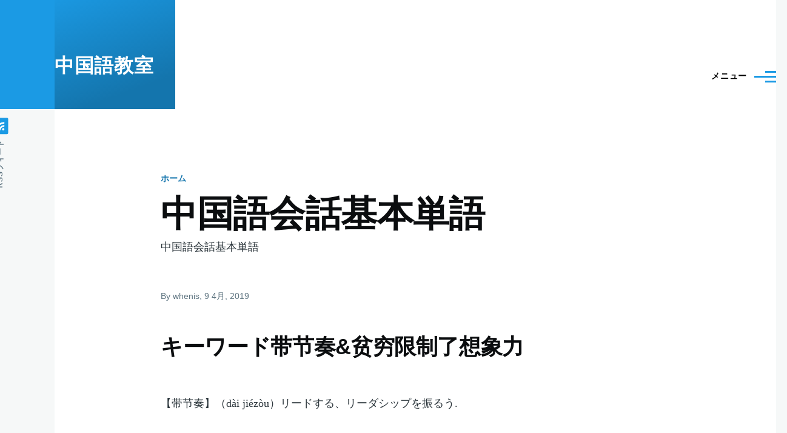

--- FILE ---
content_type: text/html; charset=UTF-8
request_url: http://www.songyun.org/taxonomy/term/35
body_size: 47100
content:
<!DOCTYPE html>
<html lang="ja" dir="ltr" style="--color--primary-hue:202;--color--primary-saturation:79%;--color--primary-lightness:50">
  <head>
    <meta charset="utf-8" />
<meta name="Generator" content="Drupal 11 (https://www.drupal.org)" />
<meta name="MobileOptimized" content="width" />
<meta name="HandheldFriendly" content="true" />
<meta name="viewport" content="width=device-width, initial-scale=1.0" />
<link rel="icon" href="/core/themes/olivero/favicon.ico" type="image/vnd.microsoft.icon" />
<link rel="alternate" type="application/rss+xml" title="中国語会話基本単語 " href="http://www.songyun.org/taxonomy/term/35/feed" />

    <title>中国語会話基本単語 | 中国語教室</title>
    <link rel="stylesheet" media="all" href="/sites/default/files/css/css_ol017XXhXBD4A2kvvZ5QFR5K8d9HhA9QTc_tlclIhqc.css?delta=0&amp;language=ja&amp;theme=olivero&amp;include=eJxtjUEKwzAMBD9kx29S7I0R2FKwFAf_vqWU0EMvC7NzmKwDKWs_VSBumzaeGBqjgwwjfDkdQHmgNt2pRfPVWOpzC02u5KwSz8GdxvqnDFml_EqnasGWOXra39UwGbelz25dy9XwAm1KQWk" />
<link rel="stylesheet" media="all" href="/sites/default/files/css/css_XJ2CkV671MvEwKRUQeZI1h9T7Kepo0oCjXo29Yfbqu4.css?delta=1&amp;language=ja&amp;theme=olivero&amp;include=eJxtjUEKwzAMBD9kx29S7I0R2FKwFAf_vqWU0EMvC7NzmKwDKWs_VSBumzaeGBqjgwwjfDkdQHmgNt2pRfPVWOpzC02u5KwSz8GdxvqnDFml_EqnasGWOXra39UwGbelz25dy9XwAm1KQWk" />

    
    
<link rel="preload" href="/core/themes/olivero/fonts/metropolis/Metropolis-Regular.woff2" as="font" type="font/woff2" crossorigin>
<link rel="preload" href="/core/themes/olivero/fonts/metropolis/Metropolis-SemiBold.woff2" as="font" type="font/woff2" crossorigin>
<link rel="preload" href="/core/themes/olivero/fonts/metropolis/Metropolis-Bold.woff2" as="font" type="font/woff2" crossorigin>
<link rel="preload" href="/core/themes/olivero/fonts/lora/lora-v14-latin-regular.woff2" as="font" type="font/woff2" crossorigin>
    <noscript><link rel="stylesheet" href="/core/themes/olivero/css/components/navigation/nav-primary-no-js.css?t2vcay" />
</noscript>
  </head>
  <body class="path-taxonomy">
        <a href="#main-content" class="visually-hidden focusable skip-link">
      メインコンテンツに移動
    </a>
    
      <div class="dialog-off-canvas-main-canvas" data-off-canvas-main-canvas>
    
<div id="page-wrapper" class="page-wrapper">
  <div id="page">

          <header id="header" class="site-header" data-drupal-selector="site-header" role="banner">

                <div class="site-header__fixable" data-drupal-selector="site-header-fixable">
          <div class="site-header__initial">
            <button class="sticky-header-toggle" data-drupal-selector="sticky-header-toggle" role="switch" aria-controls="site-header__inner" aria-label="Sticky header" aria-checked="false">
              <span class="sticky-header-toggle__icon">
                <span></span>
                <span></span>
                <span></span>
              </span>
            </button>
          </div>

                    <div id="site-header__inner" class="site-header__inner" data-drupal-selector="site-header-inner">
            <div class="container site-header__inner__container">

              


<div id="block-olivero-site-branding" class="site-branding block block-system block-system-branding-block">
  
    
    <div class="site-branding__inner">
              <div class="site-branding__text">
        <div class="site-branding__name">
          <a href="/" title="ホーム" rel="home">中国語教室</a>
        </div>
      </div>
      </div>
</div>

<div class="header-nav-overlay" data-drupal-selector="header-nav-overlay"></div>


                              <div class="mobile-buttons" data-drupal-selector="mobile-buttons">
                  <button class="mobile-nav-button" data-drupal-selector="mobile-nav-button" aria-label="Main Menu" aria-controls="header-nav" aria-expanded="false">
                    <span class="mobile-nav-button__label">メニュー</span>
                    <span class="mobile-nav-button__icon"></span>
                  </button>
                </div>

                <div id="header-nav" class="header-nav" data-drupal-selector="header-nav">
                  
<nav  id="block-olivero-main-menu" class="primary-nav block block-menu navigation menu--main" aria-labelledby="block-olivero-main-menu-menu" role="navigation">
            
  <h2 class="visually-hidden block__title" id="block-olivero-main-menu-menu">メインナビゲーション</h2>
  
        


          
        
    <ul  class="menu primary-nav__menu primary-nav__menu--level-1" data-drupal-selector="primary-nav-menu--level-1">
            
                          
        
        
        <li class="primary-nav__menu-item primary-nav__menu-item--link primary-nav__menu-item--level-1">
                              
                      <a href="/" class="primary-nav__menu-link primary-nav__menu-link--link primary-nav__menu-link--level-1" data-drupal-selector="primary-nav-menu-link-has-children" data-drupal-link-system-path="&lt;front&gt;">            <span class="primary-nav__menu-link-inner primary-nav__menu-link-inner--level-1">ホーム</span>
          </a>

            
                  </li>
      
                          
        
        
        <li class="primary-nav__menu-item primary-nav__menu-item--button primary-nav__menu-item--level-1 primary-nav__menu-item--has-children" data-drupal-selector="primary-nav-menu-item-has-children">
                              
          
            <button class="primary-nav__menu-link primary-nav__menu-link--button primary-nav__menu-link--level-1 primary-nav__menu-link--has-children" aria-controls="primary-menu-item-12" aria-expanded="false" data-drupal-selector="primary-nav-submenu-toggle-button" type="button">            <span class="primary-nav__menu-link-inner primary-nav__menu-link-inner--level-1">ガイドブック</span>
          </button>

                                  
              <span data-drupal-selector="primary-nav-menu-🥕" class="primary-nav__menu-🥕"></span>
    
    <ul  class="menu primary-nav__menu primary-nav__menu--level-2" data-drupal-selector="primary-nav-menu--level-2" id="primary-menu-item-12">
            
                          
        
        
        <li class="primary-nav__menu-item primary-nav__menu-item--link primary-nav__menu-item--level-2">
                              
                      <a href="http://www.songyun.org/taxonomy/term/22" class="primary-nav__menu-link primary-nav__menu-link--link primary-nav__menu-link--level-2">            <span class="primary-nav__menu-link-inner primary-nav__menu-link-inner--level-2">中国語紹介 </span>
          </a>

            
                  </li>
      
                          
        
        
        <li class="primary-nav__menu-item primary-nav__menu-item--link primary-nav__menu-item--level-2">
                              
                      <a href="http://www.songyun.org/taxonomy/term/23" class="primary-nav__menu-link primary-nav__menu-link--link primary-nav__menu-link--level-2">            <span class="primary-nav__menu-link-inner primary-nav__menu-link-inner--level-2">中国語の動詞</span>
          </a>

            
                  </li>
      
                          
        
        
        <li class="primary-nav__menu-item primary-nav__menu-item--link primary-nav__menu-item--level-2">
                              
                      <a href="http://www.songyun.org/taxonomy/term/24" class="primary-nav__menu-link primary-nav__menu-link--link primary-nav__menu-link--level-2">            <span class="primary-nav__menu-link-inner primary-nav__menu-link-inner--level-2">中国語の形容詞 </span>
          </a>

            
                  </li>
      
                          
        
        
        <li class="primary-nav__menu-item primary-nav__menu-item--link primary-nav__menu-item--level-2">
                              
                      <a href="http://www.songyun.org/taxonomy/term/25" class="primary-nav__menu-link primary-nav__menu-link--link primary-nav__menu-link--level-2">            <span class="primary-nav__menu-link-inner primary-nav__menu-link-inner--level-2">中国語の文法一覧</span>
          </a>

            
                  </li>
      
                          
        
        
        <li class="primary-nav__menu-item primary-nav__menu-item--link primary-nav__menu-item--level-2">
                              
                      <a href="http://www.songyun.org/taxonomy/term/26" class="primary-nav__menu-link primary-nav__menu-link--link primary-nav__menu-link--level-2">            <span class="primary-nav__menu-link-inner primary-nav__menu-link-inner--level-2">中国語日常会話集 </span>
          </a>

            
                  </li>
      
                          
        
        
        <li class="primary-nav__menu-item primary-nav__menu-item--link primary-nav__menu-item--level-2">
                              
                      <a href="http://www.songyun.org/taxonomy/term/27" class="primary-nav__menu-link primary-nav__menu-link--link primary-nav__menu-link--level-2">            <span class="primary-nav__menu-link-inner primary-nav__menu-link-inner--level-2">発音とピンイン</span>
          </a>

            
                  </li>
      
                          
        
        
        <li class="primary-nav__menu-item primary-nav__menu-item--link primary-nav__menu-item--level-2">
                              
                      <a href="http://www.songyun.org/taxonomy/term/35" class="primary-nav__menu-link primary-nav__menu-link--link primary-nav__menu-link--level-2">            <span class="primary-nav__menu-link-inner primary-nav__menu-link-inner--level-2">中国語会話基本単語 </span>
          </a>

            
                  </li>
      
                          
        
        
        <li class="primary-nav__menu-item primary-nav__menu-item--link primary-nav__menu-item--level-2">
                              
                      <a href="http://www.songyun.org/taxonomy/term/33" class="primary-nav__menu-link primary-nav__menu-link--link primary-nav__menu-link--level-2">            <span class="primary-nav__menu-link-inner primary-nav__menu-link-inner--level-2">基礎中国語 </span>
          </a>

            
                  </li>
      
                          
        
        
        <li class="primary-nav__menu-item primary-nav__menu-item--link primary-nav__menu-item--level-2">
                              
                      <a href="http://www.songyun.org/taxonomy/term/37" class="primary-nav__menu-link primary-nav__menu-link--link primary-nav__menu-link--level-2">            <span class="primary-nav__menu-link-inner primary-nav__menu-link-inner--level-2">中国語講座</span>
          </a>

            
                  </li>
      
                          
        
        
        <li class="primary-nav__menu-item primary-nav__menu-item--link primary-nav__menu-item--level-2">
                              
                      <a href="http://www.songyun.org/taxonomy/term/28" class="primary-nav__menu-link primary-nav__menu-link--link primary-nav__menu-link--level-2">            <span class="primary-nav__menu-link-inner primary-nav__menu-link-inner--level-2">中国語旅行会話集 </span>
          </a>

            
                  </li>
      
                          
        
        
        <li class="primary-nav__menu-item primary-nav__menu-item--link primary-nav__menu-item--level-2">
                              
                      <a href="http://www.songyun.org/taxonomy/term/29" class="primary-nav__menu-link primary-nav__menu-link--link primary-nav__menu-link--level-2">            <span class="primary-nav__menu-link-inner primary-nav__menu-link-inner--level-2">中国語の中級会話 </span>
          </a>

            
                  </li>
      
                          
        
        
        <li class="primary-nav__menu-item primary-nav__menu-item--link primary-nav__menu-item--level-2">
                              
                      <a href="http://www.songyun.org/taxonomy/term/30" class="primary-nav__menu-link primary-nav__menu-link--link primary-nav__menu-link--level-2">            <span class="primary-nav__menu-link-inner primary-nav__menu-link-inner--level-2">カラオケで学習する中国語</span>
          </a>

            
                  </li>
      
                          
        
        
        <li class="primary-nav__menu-item primary-nav__menu-item--link primary-nav__menu-item--level-2">
                              
                      <a href="http://www.songyun.org/taxonomy/term/31" class="primary-nav__menu-link primary-nav__menu-link--link primary-nav__menu-link--level-2">            <span class="primary-nav__menu-link-inner primary-nav__menu-link-inner--level-2">中国語会話　１日ひとつ中国語 </span>
          </a>

            
                  </li>
      
                          
        
        
        <li class="primary-nav__menu-item primary-nav__menu-item--link primary-nav__menu-item--level-2">
                              
                      <a href="http://www.songyun.org/taxonomy/term/32" class="primary-nav__menu-link primary-nav__menu-link--link primary-nav__menu-link--level-2">            <span class="primary-nav__menu-link-inner primary-nav__menu-link-inner--level-2">中国茶の歴史</span>
          </a>

            
                  </li>
      
                          
        
        
        <li class="primary-nav__menu-item primary-nav__menu-item--link primary-nav__menu-item--level-2">
                              
                      <a href="http://www.songyun.org/taxonomy/term/34" class="primary-nav__menu-link primary-nav__menu-link--link primary-nav__menu-link--level-2">            <span class="primary-nav__menu-link-inner primary-nav__menu-link-inner--level-2">中日成語・ことわざ </span>
          </a>

            
                  </li>
      
                          
        
        
        <li class="primary-nav__menu-item primary-nav__menu-item--link primary-nav__menu-item--level-2">
                              
                      <a href="http://www.songyun.org/taxonomy/term/36" class="primary-nav__menu-link primary-nav__menu-link--link primary-nav__menu-link--level-2">            <span class="primary-nav__menu-link-inner primary-nav__menu-link-inner--level-2">科学技術 </span>
          </a>

            
                  </li>
      
                          
        
        
        <li class="primary-nav__menu-item primary-nav__menu-item--link primary-nav__menu-item--level-2">
                              
                      <a href="http://www.songyun.org/taxonomy/term/38" class="primary-nav__menu-link primary-nav__menu-link--link primary-nav__menu-link--level-2">            <span class="primary-nav__menu-link-inner primary-nav__menu-link-inner--level-2">伝統的な祭日</span>
          </a>

            
                  </li>
          </ul>
  
                  </li>
          </ul>
  


  </nav>


                  

  <div class="region region--secondary-menu">
    <nav  id="block-olivero-account-menu" class="block block-menu navigation menu--account secondary-nav" aria-labelledby="block-olivero-account-menu-menu" role="navigation">
            
  <span class="visually-hidden" id="block-olivero-account-menu-menu">ユーザーアカウントメニュー</span>
  
        


          <ul class="menu secondary-nav__menu secondary-nav__menu--level-1">
            
                          
        
        
        <li class="secondary-nav__menu-item secondary-nav__menu-item--link secondary-nav__menu-item--level-1">
          <a href="/user/login" class="secondary-nav__menu-link secondary-nav__menu-link--link secondary-nav__menu-link--level-1" data-drupal-link-system-path="user/login">ログイン</a>

                  </li>
          </ul>
  


  </nav>

  </div>

                </div>
                          </div>
          </div>
        </div>
      </header>
    
    <div id="main-wrapper" class="layout-main-wrapper layout-container">
      <div id="main" class="layout-main">
        <div class="main-content">
          <a id="main-content" tabindex="-1"></a>
          
          <div class="main-content__container container">
            

  <div class="region region--highlighted grid-full layout--pass--content-medium">
    <div data-drupal-messages-fallback class="hidden messages-list"></div>

  </div>

            

  <div class="region region--breadcrumb grid-full layout--pass--content-medium">
    

<div id="block-olivero-breadcrumbs" class="block block-system block-system-breadcrumb-block">
  
    
      <div class="block__content">
        <nav class="breadcrumb" role="navigation" aria-labelledby="system-breadcrumb">
    <h2 id="system-breadcrumb" class="visually-hidden">パンくず</h2>
    <div class="breadcrumb__content">
      <ol class="breadcrumb__list">
                  <li class="breadcrumb__item">
                          <a href="/" class="breadcrumb__link">ホーム</a>
                      </li>
              </ol>
    </div>
  </nav>

    </div>
  </div>

  </div>


                          <main role="main">
                

  <div class="region region--content-above grid-full layout--pass--content-medium">
    

<div id="block-olivero-page-title" class="block block-core block-page-title-block">
  
  

  <h1 class="title page-title">中国語会話基本単語 </h1>


  
</div>

  </div>

                

  <div class="region region--content grid-full layout--pass--content-medium" id="content">
    

<div id="block-olivero-content" class="block block-system block-system-main-block">
  
    
      <div class="block__content">
      <div class="views-element-container"><div class="view view-taxonomy-term view-id-taxonomy_term view-display-id-page_1 js-view-dom-id-3f9d3f8c108cc5f0e2a340c72f93850c8c2a267b91595c05be431bb66a13fd89">
  
    
      <div class="view-header">
      <div>
  
    
  
            <div class="text-content clearfix field field--name-description field--type-text-long field--label-hidden field__item"><p>中国語会話基本単語</p>
</div>
      
</div>

    </div>
      
      <div class="view-content">
          <div class="views-row">


<article data-history-node-id="4540" class="node node--type-article node--promoted node--view-mode-teaser teaser" data-component-id="olivero:teaser">
  <header>
        
    
      <div class="teaser__meta">
                <div class="node__meta">
        <span>
          By <span class="node__author">
<span><span>whenis</span></span>
</span>, 9  4月,  2019
        </span>
        
      </div>
          </div>
    <div class="teaser__top">
      <div class="teaser__image"></div>
                <h2 class="node__title teaser__title">
        <a href="/node/4540" rel="bookmark">
<span>キーワード带节奏&amp;贫穷限制了想象力</span>
</a>
      </h2>
          </div>
  </header>
  <div class="teaser__content">
        
            <div class="text-content clearfix field field--name-body field--type-text-with-summary field--label-hidden field__item"><p>【带节奏】（dài jiézòu）リードする、リーダシップを振るう.</p>

<p>　「节奏」はリズムの意味で、「带」は「誰かを伴って何かする」という意味ですが、ここでは引き起こす、とか、様子のわからない人に追従させるために煽り立てるという意味になります。これは元来ゲーム用語で、eスポーツの世界から広まったものです。</p>

<p>　そもそもはDota2やLOL（リーグ・オブ・レジェンド）のゲーム中継でよく使われ、経験豊かなプレイヤーあるいは優位にあるヒーローがチームをリードし、チームワークの整った攻撃や防御をすることを表します。「带起一波节奏」として、リズミカルな戦いや息のあったプレイを展開する様を言ったものです。</p>

<p>　この言葉もまた、例に漏れず、使う人が増えるに連れて適用範囲が拡大されて行きます。ある程度普及した後は、ゲームに限らず、ある事件や話題について、一部の人が故意に煽動したり、全く逆の意見を投げかけることで、様子のわからない人に追従させたり、時には論争を引き起こそうとします。こうして人をたきつけることをするのも「带节奏」といいます。後者はディベートの世界でDevil's advocateとも呼ばれるものです。</p>

<p>&nbsp;</p></div>
      

<div class="field field--name-field-tags field--type-entity-reference field--label-above field--tags">
      <h3 class="field__label field--tags__label">タグ</h3>
    <ul class="links field__items field--tags__items">
          <li class="field--tags__item"><a href="/taxonomy/term/35" hreflang="ja">中国語会話基本単語 </a></li>
      </ul>
</div>

    </div>
</article>
</div>
    <div class="views-row">


<article data-history-node-id="4435" class="node node--type-article node--promoted node--view-mode-teaser teaser" data-component-id="olivero:teaser">
  <header>
        
    
      <div class="teaser__meta">
                <div class="node__meta">
        <span>
          By <span class="node__author">
<span><span>whenis</span></span>
</span>, 26  4月,  2018
        </span>
        
      </div>
          </div>
    <div class="teaser__top">
      <div class="teaser__image"></div>
                <h2 class="node__title teaser__title">
        <a href="/node/4435" rel="bookmark">
<span>阴阳师（yīnyángshī）［固］（ゲーム名）陰陽師（おんみょうじ）. </span>
</a>
      </h2>
          </div>
  </header>
  <div class="teaser__content">
        
            <div class="text-content clearfix field field--name-body field--type-text-with-summary field--label-hidden field__item"><p>日本でも映画や漫画でお馴染みの「陰陽師」をそのまま中国語の漢字にしたもので、「網易（ネットイース）」社が2016年にリリースしたスマホ版バトルRPGゲームです。このゲームの珍しいところは、中国製にも関わらず、平安時代の日本を舞台に、安倍晴明が人間界と霊界の間で自分の記憶を探すというストーリー展開をする点です。</p>

<p>　さらに、このゲームに意外さを添えているのは、日本の豪華声優陣が出演していることです。つまり、中国人向けに開発されたゲームなのに、登場人物は日本語で話し、画面上に中国語の字幕がつけられているのです。</p></div>
      

<div class="field field--name-field-tags field--type-entity-reference field--label-above field--tags">
      <h3 class="field__label field--tags__label">タグ</h3>
    <ul class="links field__items field--tags__items">
          <li class="field--tags__item"><a href="/taxonomy/term/35" hreflang="ja">中国語会話基本単語 </a></li>
      </ul>
</div>

    </div>
</article>
</div>
    <div class="views-row">


<article data-history-node-id="4434" class="node node--type-article node--promoted node--view-mode-teaser teaser" data-component-id="olivero:teaser">
  <header>
        
    
      <div class="teaser__meta">
                <div class="node__meta">
        <span>
          By <span class="node__author">
<span><span>whenis</span></span>
</span>, 25  4月,  2018
        </span>
        
      </div>
          </div>
    <div class="teaser__top">
      <div class="teaser__image"></div>
                <h2 class="node__title teaser__title">
        <a href="/node/4434" rel="bookmark">
<span>【王者荣耀】（wángzhě róngyào）［固］王者栄耀（おうしゃえいよう、ゲーム名）、 King of Glory. </span>
</a>
      </h2>
          </div>
  </header>
  <div class="teaser__content">
        
            <div class="text-content clearfix field field--name-body field--type-text-with-summary field--label-hidden field__item"><p>この「王者栄耀」は現在、中国で最も人気のあるスマホゲームで、2015年に深圳に本社をおく騰訊（テンセント）社によってリリースされたものです。このゲームでは、プレイヤーが1対1、3対3、5対5のチームに分かれて、敵軍の陣地の最も奥にある塔を倒すというMOBA（マルチプレイヤー・オンライン・バトル・アリーナ）というゲームのジャンルに属します。</p></div>
      

<div class="field field--name-field-tags field--type-entity-reference field--label-above field--tags">
      <h3 class="field__label field--tags__label">タグ</h3>
    <ul class="links field__items field--tags__items">
          <li class="field--tags__item"><a href="/taxonomy/term/35" hreflang="ja">中国語会話基本単語 </a></li>
      </ul>
</div>

    </div>
</article>
</div>
    <div class="views-row">


<article data-history-node-id="4431" class="node node--type-article node--promoted node--view-mode-teaser teaser" data-component-id="olivero:teaser">
  <header>
        
    
      <div class="teaser__meta">
                <div class="node__meta">
        <span>
          By <span class="node__author">
<span><span>whenis</span></span>
</span>, 22  4月,  2018
        </span>
        
      </div>
          </div>
    <div class="teaser__top">
      <div class="teaser__image"></div>
                <h2 class="node__title teaser__title">
        <a href="/node/4431" rel="bookmark">
<span>【贫穷限制了想象力】（pínqióng xiànzhìle xiǎngxiànglì）生活が貧しくて想像力も貧しくなった. </span>
</a>
      </h2>
          </div>
  </header>
  <div class="teaser__content">
        
            <div class="text-content clearfix field field--name-body field--type-text-with-summary field--label-hidden field__item"><p>直訳すると「貧乏で見聞が狭く、想像力が制限された」という意味になります。お金持ちの世界や生活は一般の人にはわからないことを自嘲する時に使われます。経済力がイデオロギーを決定するとよく言われますが、まさにその意味をあらわしています。</p>

<p>　この言葉がネットで流行語になったのは、女優のファン・ビンビンがプロポーズされた時の指輪をウェイボー（微博）で披露したことに端を発します。写真を見たたくさんの人が、「あんなに大きなダイヤを付けていては日常不便だろう」というコメントをつけたのですが、実はその指輪は分解可能なもので、大きな指輪の中には日常つけられるサイズの指輪が組み込まれていたことが明らかにされます。これを見たユーザーが「贫穷限制了想象力」と自嘲したことが最初のきっかけです。その後、あるウエディングデザイナーがウェイボーで結婚式の写真を披露したところ、ネットユーザーに「お金の匂いがする」とコメントされ、デザイナー氏が「贫穷限制了想象力」と切り返しました。その頃から、一時的にですが、あちこちでこの短文が飛び交うことになります。</p>

<p>[例　文]贫穷限制了我的想象力！她竟靠叠衣服，每月收入轻松过万</p>

<p>[参考訳]貧しくて思いつかなかった　彼女は洋服を畳むだけでらくらく月収1万元超</p></div>
      

<div class="field field--name-field-tags field--type-entity-reference field--label-above field--tags">
      <h3 class="field__label field--tags__label">タグ</h3>
    <ul class="links field__items field--tags__items">
          <li class="field--tags__item"><a href="/taxonomy/term/35" hreflang="ja">中国語会話基本単語 </a></li>
      </ul>
</div>

    </div>
</article>
</div>
    <div class="views-row">


<article data-history-node-id="4430" class="node node--type-article node--promoted node--view-mode-teaser teaser" data-component-id="olivero:teaser">
  <header>
        
    
      <div class="teaser__meta">
                <div class="node__meta">
        <span>
          By <span class="node__author">
<span><span>whenis</span></span>
</span>, 21  4月,  2018
        </span>
        
      </div>
          </div>
    <div class="teaser__top">
      <div class="teaser__image"></div>
                <h2 class="node__title teaser__title">
        <a href="/node/4430" rel="bookmark">
<span>【带节奏】（dài jiézòu）リードする、リーダシップを振るう. </span>
</a>
      </h2>
          </div>
  </header>
  <div class="teaser__content">
        
            <div class="text-content clearfix field field--name-body field--type-text-with-summary field--label-hidden field__item"><p>「节奏」はリズムの意味で、「带」は「誰かを伴って何かする」という意味ですが、ここでは引き起こす、とか、様子のわからない人に追従させるために煽り立てるという意味になります。これは元来ゲーム用語で、eスポーツの世界から広まったものです。</p>

<p>　そもそもはDota2やLOL（リーグ・オブ・レジェンド）のゲーム中継でよく使われ、経験豊かなプレイヤーあるいは優位にあるヒーローがチームをリードし、チームワークの整った攻撃や防御をすることを表します。「带起一波节奏」として、リズミカルな戦いや息のあったプレイを展開する様を言ったものです。</p>

<p>　この言葉もまた、例に漏れず、使う人が増えるに連れて適用範囲が拡大されて行きます。ある程度普及した後は、ゲームに限らず、ある事件や話題について、一部の人が故意に煽動したり、全く逆の意見を投げかけることで、様子のわからない人に追従させたり、時には論争を引き起こそうとします。こうして人をたきつけることをするのも「带节奏」といいます。後者はディベートの世界でDevil's advocateとも呼ばれるものです。</p>

<p>[例　文]美联储今晨加息，中国货币政策是否会被"带节奏"？</p>

<p>[参考訳]FRBが今朝利上げ　中国の通貨政策も足踏みを揃えるのか</p></div>
      

<div class="field field--name-field-tags field--type-entity-reference field--label-above field--tags">
      <h3 class="field__label field--tags__label">タグ</h3>
    <ul class="links field__items field--tags__items">
          <li class="field--tags__item"><a href="/taxonomy/term/35" hreflang="ja">中国語会話基本単語 </a></li>
      </ul>
</div>

    </div>
</article>
</div>
    <div class="views-row">


<article data-history-node-id="4429" class="node node--type-article node--promoted node--view-mode-teaser teaser" data-component-id="olivero:teaser">
  <header>
        
    
      <div class="teaser__meta">
                <div class="node__meta">
        <span>
          By <span class="node__author">
<span><span>whenis</span></span>
</span>, 20  4月,  2018
        </span>
        
      </div>
          </div>
    <div class="teaser__top">
      <div class="teaser__image"></div>
                <h2 class="node__title teaser__title">
        <a href="/node/4429" rel="bookmark">
<span>【造势】（zào shì）盛り上げる、盛り立てる、話題作りをする. </span>
</a>
      </h2>
          </div>
  </header>
  <div class="teaser__content">
        
            <div class="text-content clearfix field field--name-body field--type-text-with-summary field--label-hidden field__item"><p>「势」はここでは勢いやトレンド、流れの意味を表し、「造势」で勢いや流れを作る、つまり、盛り上げる、盛り立てるという意味になり、政府や企業、個人などが知名度を向上したり、売上を増やすため、又は世論形成のためになんらかの方法を取ることを指します。</p>

<p>　[例　文]任天堂发布首个广告片为Labo造势 主打多功能套装</p>

<p>　[参考訳]任天堂が初のコマーシャルで話題作り　Laboの多機能セットが重点</p>

<p>　このニュースはアメリカのものですが、権利に厳しいアメリカにしては珍しいニュースです。映画が上映されることに絡んで、なんと監督さんの名前のダジャレを商品名にしてしまいます。</p>

<p>　[例　文]快餐店以斯皮尔伯格命名新品造势 本人十动然拒</p>

<p>　[参考訳]ファーストフード店がスティーブン・スピルバーグ氏の名前で新商品を命名 本人は感動しつつもお断り</p>

<p>　[解　説]このニュースは米国のものですが、権利にうるさい米国にしては珍しいニュースです。映画が上映されることに絡んで、なんとあるお店が監督さんの名前のダジャレを商品名にしてしまいます。ちなみに商品名は「スピルバーガー」とか。本人としても苦笑するほか無かったのではないでしょうか。</p></div>
      

<div class="field field--name-field-tags field--type-entity-reference field--label-above field--tags">
      <h3 class="field__label field--tags__label">タグ</h3>
    <ul class="links field__items field--tags__items">
          <li class="field--tags__item"><a href="/taxonomy/term/35" hreflang="ja">中国語会話基本単語 </a></li>
      </ul>
</div>

    </div>
</article>
</div>
    <div class="views-row">


<article data-history-node-id="4428" class="node node--type-article node--promoted node--view-mode-teaser teaser" data-component-id="olivero:teaser">
  <header>
        
    
      <div class="teaser__meta">
                <div class="node__meta">
        <span>
          By <span class="node__author">
<span><span>whenis</span></span>
</span>, 19  4月,  2018
        </span>
        
      </div>
          </div>
    <div class="teaser__top">
      <div class="teaser__image"></div>
                <h2 class="node__title teaser__title">
        <a href="/node/4428" rel="bookmark">
<span>【独角兽公司】（dújiǎoshòu gōngsī）[名]ユニコーン企業. </span>
</a>
      </h2>
          </div>
  </header>
  <div class="teaser__content">
        
            <div class="text-content clearfix field field--name-body field--type-text-with-summary field--label-hidden field__item"><p>「独角兽」は鼻先に角が一本生えている、ギリシャの神話の中の伝説の生き物「ユニコーン」「一角獣」の中国語訳です。日本では手塚治虫原作のアニメ「ユニコ」でも存在がメジャーになりました。今日のお題の「独角兽公司」（「独角兽企业」と呼ばれます）は、直訳と言いましょうか、字面そのままに所謂「ユニコーン企業」を指した言葉です。ユニコーン企業というのは、ご存知の方も多いかとはおもいますが、企業としての評価額が10億ドル以上に達しながらも株式が未上場の段階にあるベンチャー企業を指した言葉です。</p>

<p>　このユニコーン企業は世界中で生まれていますが、最近では特に中国でたくさんの「独角兽公司」が登場しており、その数は2017年1年だけでも22社に上ります。調査会社CB Insightsの統計では、2017年5月30日現在、中国の「独角兽公司」は合計47社にのぼり、米国に次いで世界第2位になっているそうです（実はこの「独角兽公司」に関しては、中国独自の評価基準も存在します。その基準で判断すると、中国国内の「独角兽公司」の数はCB Insightsなどの国際調査会社の統計を遥かに上回るものになっています）。</p></div>
      

<div class="field field--name-field-tags field--type-entity-reference field--label-above field--tags">
      <h3 class="field__label field--tags__label">タグ</h3>
    <ul class="links field__items field--tags__items">
          <li class="field--tags__item"><a href="/taxonomy/term/35" hreflang="ja">中国語会話基本単語 </a></li>
      </ul>
</div>

    </div>
</article>
</div>
    <div class="views-row">


<article data-history-node-id="4427" class="node node--type-article node--promoted node--view-mode-teaser teaser" data-component-id="olivero:teaser">
  <header>
        
    
      <div class="teaser__meta">
                <div class="node__meta">
        <span>
          By <span class="node__author">
<span><span>whenis</span></span>
</span>, 17  4月,  2018
        </span>
        
      </div>
          </div>
    <div class="teaser__top">
      <div class="teaser__image"></div>
                <h2 class="node__title teaser__title">
        <a href="/node/4427" rel="bookmark">
<span>【热搜】（resou）［名］人気検索ワード. </span>
</a>
      </h2>
          </div>
  </header>
  <div class="teaser__content">
        
            <div class="text-content clearfix field field--name-body field--type-text-with-summary field--label-hidden field__item"><p>「热门搜索查询」を省略した言い方で、英語では、top search queries。日本語では「人気検索ワード」の意味になります。検索サイトや一部のポータルサイトにはめ込まれた検索エンジンでの検索率あるいはアクセス数の高いワードを指します。ですから、ウェブサイトによって人気検索ワードは異なります。「热搜」は一定の期間内に各界で話題になっていることや、流行っていることを反映するものでもあります。</p></div>
      

<div class="field field--name-field-tags field--type-entity-reference field--label-above field--tags">
      <h3 class="field__label field--tags__label">タグ</h3>
    <ul class="links field__items field--tags__items">
          <li class="field--tags__item"><a href="/taxonomy/term/35" hreflang="ja">中国語会話基本単語 </a></li>
      </ul>
</div>

    </div>
</article>
</div>
    <div class="views-row">


<article data-history-node-id="4426" class="node node--type-article node--promoted node--view-mode-teaser teaser" data-component-id="olivero:teaser">
  <header>
        
    
      <div class="teaser__meta">
                <div class="node__meta">
        <span>
          By <span class="node__author">
<span><span>whenis</span></span>
</span>, 15  4月,  2018
        </span>
        
      </div>
          </div>
    <div class="teaser__top">
      <div class="teaser__image"></div>
                <h2 class="node__title teaser__title">
        <a href="/node/4426" rel="bookmark">
<span>阴阳师（yīnyángshī）［固］（ゲーム名）陰陽師（おんみょうじ）. </span>
</a>
      </h2>
          </div>
  </header>
  <div class="teaser__content">
        
            <div class="text-content clearfix field field--name-body field--type-text-with-summary field--label-hidden field__item"><p>日本でも映画や漫画でお馴染みの「陰陽師」をそのまま中国語の漢字にしたもので、「網易（ネットイース）」社が2016年にリリースしたスマホ版バトルRPGゲームです。このゲームの珍しいところは、中国製にも関わらず、平安時代の日本を舞台に、安倍晴明が人間界と霊界の間で自分の記憶を探すというストーリー展開をする点です。</p>

<p>　さらに、このゲームに意外さを添えているのは、日本の豪華声優陣が出演していることです。つまり、中国人向けに開発されたゲームなのに、登場人物は日本語で話し、画面上に中国語の字幕がつけられているのです。</p></div>
      

<div class="field field--name-field-tags field--type-entity-reference field--label-above field--tags">
      <h3 class="field__label field--tags__label">タグ</h3>
    <ul class="links field__items field--tags__items">
          <li class="field--tags__item"><a href="/taxonomy/term/35" hreflang="ja">中国語会話基本単語 </a></li>
      </ul>
</div>

    </div>
</article>
</div>
    <div class="views-row">


<article data-history-node-id="4425" class="node node--type-article node--promoted node--view-mode-teaser teaser" data-component-id="olivero:teaser">
  <header>
        
    
      <div class="teaser__meta">
                <div class="node__meta">
        <span>
          By <span class="node__author">
<span><span>whenis</span></span>
</span>, 14  4月,  2018
        </span>
        
      </div>
          </div>
    <div class="teaser__top">
      <div class="teaser__image"></div>
                <h2 class="node__title teaser__title">
        <a href="/node/4425" rel="bookmark">
<span>【王者荣耀】（wángzhě róngyào）［固］王者栄耀（おうしゃえいよう、ゲーム名）、 King of Glory. </span>
</a>
      </h2>
          </div>
  </header>
  <div class="teaser__content">
        
            <div class="text-content clearfix field field--name-body field--type-text-with-summary field--label-hidden field__item"><p>この「王者栄耀」は現在、中国で最も人気のあるスマホゲームで、2015年に深圳に本社をおく騰訊（テンセント）社によってリリースされたものです。このゲームでは、プレイヤーが1対1、3対3、5対5のチームに分かれて、敵軍の陣地の最も奥にある塔を倒すというMOBA（マルチプレイヤー・オンライン・バトル・アリーナ）というゲームのジャンルに属します。</p></div>
      

<div class="field field--name-field-tags field--type-entity-reference field--label-above field--tags">
      <h3 class="field__label field--tags__label">タグ</h3>
    <ul class="links field__items field--tags__items">
          <li class="field--tags__item"><a href="/taxonomy/term/35" hreflang="ja">中国語会話基本単語 </a></li>
      </ul>
</div>

    </div>
</article>
</div>

    </div>
  
        <nav class="pager" role="navigation" aria-labelledby="pagination-heading">
    <h4 id="pagination-heading" class="visually-hidden">ページ送り</h4>
    <ul class="pager__items js-pager__items">
            
                    <li class="pager__item pager__item--active">
          1
        </li>
      
                    <li class="pager__item pager__item--control pager__item--next">
          <a href="/taxonomy/term/35?page=1" class="pager__link" title="次のページへ" rel="next">
            <span class="visually-hidden">次ページ</span><svg xmlns="http://www.w3.org/2000/svg" width="11" height="16" viewBox="0 0 11 16">
  <path d="M1.11201 7.19126L9.41183 1.15503C10.0728 0.674329 11 1.14648 11 1.96377V14.0362C11 14.8535 10.0728 15.3257 9.41183 14.845L1.11201 8.80874C0.562908 8.40939 0.562907 7.59061 1.11201 7.19126Z"/>
</svg>
</a>
        </li>
          </ul>
  </nav>

              <div class="feed-icons">
      


<a href="http://www.songyun.org/taxonomy/term/35/feed" class="feed-icon">
  <span class="feed-icon__label">
    中国語会話基本単語 
  </span>
  <span class="feed-icon__icon" aria-hidden="true">
    <svg xmlns="http://www.w3.org/2000/svg" width="14.2" height="14.2" viewBox="0 0 14.2 14.2">
  <path d="M4,12.2c0-2.5-3.9-2.4-3.9,0C0.1,14.7,4,14.6,4,12.2z M9.1,13.4C8.7,9,5.2,5.5,0.8,5.1c-1,0-1,2.7-0.1,2.7c3.1,0.3,5.5,2.7,5.8,5.8c0,0.7,2.1,0.7,2.5,0.3C9.1,13.7,9.1,13.6,9.1,13.4z M14.2,13.5c-0.1-3.5-1.6-6.9-4.1-9.3C7.6,1.7,4.3,0.2,0.8,0c-1,0-1,2.6-0.1,2.6c5.8,0.3,10.5,5,10.8,10.8C11.5,14.5,14.3,14.4,14.2,13.5z"/>
</svg>
  </span>
</a>

    </div>
  </div>
</div>

    </div>
  </div>

  </div>

              </main>
                        
          </div>
        </div>
        <div class="social-bar">
          
<div class="social-bar__inner fixable">
  <div class="rotate">
    

<div id="block-olivero-syndicate" role="complementary" class="block block-node block-node-syndicate-block">
  
    
      <div class="block__content">
      


<a href="/rss.xml" class="feed-icon">
  <span class="feed-icon__label">
    RSSフィード
  </span>
  <span class="feed-icon__icon" aria-hidden="true">
    <svg xmlns="http://www.w3.org/2000/svg" width="14.2" height="14.2" viewBox="0 0 14.2 14.2">
  <path d="M4,12.2c0-2.5-3.9-2.4-3.9,0C0.1,14.7,4,14.6,4,12.2z M9.1,13.4C8.7,9,5.2,5.5,0.8,5.1c-1,0-1,2.7-0.1,2.7c3.1,0.3,5.5,2.7,5.8,5.8c0,0.7,2.1,0.7,2.5,0.3C9.1,13.7,9.1,13.6,9.1,13.4z M14.2,13.5c-0.1-3.5-1.6-6.9-4.1-9.3C7.6,1.7,4.3,0.2,0.8,0c-1,0-1,2.6-0.1,2.6c5.8,0.3,10.5,5,10.8,10.8C11.5,14.5,14.3,14.4,14.2,13.5z"/>
</svg>
  </span>
</a>

    </div>
  </div>

  </div>
</div>

        </div>
      </div>
    </div>

    <footer class="site-footer">
      <div class="site-footer__inner container">
        
        

  <div class="region region--footer-bottom grid-full layout--pass--content-medium">
    

<div id="block-olivero-poweredbydrupal" class="block block-block-content block-block-contentb2aae1fe-b090-433a-8714-d159bf52e558">
  
      <h2 class="block__title">Powered by Drupal</h2>
    
      <div class="block__content">
      
            <div class="text-content clearfix field field--name-body field--type-text-with-summary field--label-hidden field__item"><p>Copyright ©<a href="http://www.songyun.org">songyun.org</a> 2008-2025</p><!-- Google tag (gtag.js) --><script async src="https://www.googletagmanager.com/gtag/js?id=G-W9WQNLMKBN"></script><script>
  window.dataLayer = window.dataLayer || [];
  function gtag(){dataLayer.push(arguments);}
  gtag('js', new Date());

  gtag('config', 'G-W9WQNLMKBN');
</script></div>
      
    </div>
  </div>

  </div>

      </div>
    </footer>

    <div class="overlay" data-drupal-selector="overlay"></div>

  </div>
</div>

  </div>

    
    <script type="application/json" data-drupal-selector="drupal-settings-json">{"path":{"baseUrl":"\/","pathPrefix":"","currentPath":"taxonomy\/term\/35","currentPathIsAdmin":false,"isFront":false,"currentLanguage":"ja"},"pluralDelimiter":"\u0003","suppressDeprecationErrors":true,"user":{"uid":0,"permissionsHash":"cec4a713be4a98c2c2a27bf33ef9f7b0e2a4982a741587601fac6965d9e3a894"}}</script>
<script src="/sites/default/files/js/js_nPprLwbMLYnyRwHslklNFV80tpDvoy0RGKBJxqmlsfQ.js?scope=footer&amp;delta=0&amp;language=ja&amp;theme=olivero&amp;include=eJzLz8ksSy3K10_PyU9KzNEtLqnMycxL18mHCucllmWmJ5Zk5ufpFhRl5iYWVQIA53wTlA"></script>

  </body>
</html>
